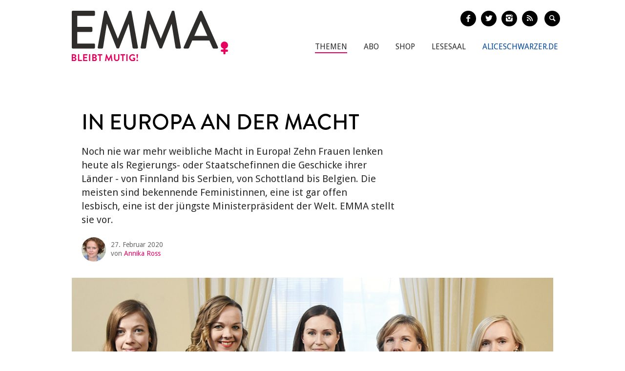

--- FILE ---
content_type: text/html; charset=utf-8
request_url: https://www.emma.de/artikel/europa-der-macht-337533
body_size: 13103
content:
<!DOCTYPE html>
<!--[if IEMobile 7]>
<html xmlns:fb="https://ogp.me/ns/fb#" xmlns:og='https://ogp.me/ns#'
      class="iem7 no-js"  lang="de" dir="ltr"><![endif]-->
<!--[if lte IE 6]>
<html xmlns:fb="https://ogp.me/ns/fb#" xmlns:og='https://ogp.me/ns#'
      class="ltie9 ltie8 ltie7 no-js"  lang="de" dir="ltr"><![endif]-->
<!--[if (IE 7)&(!IEMobile)]>
<html xmlns:fb="https://ogp.me/ns/fb#" xmlns:og='https://ogp.me/ns#'
      class="ltie9 ltie8 no-js"  lang="de" dir="ltr"><![endif]-->
<!--[if IE 8]>
<html xmlns:fb="https://ogp.me/ns/fb#" xmlns:og='https://ogp.me/ns#'
      class="ltie9 no-js"  lang="de" dir="ltr"><![endif]-->
<!--[if IE 9]>
<html xmlns:fb="https://ogp.me/ns/fb#" xmlns:og='https://ogp.me/ns#'
      class="ie9 no-js"  lang="de" dir="ltr" prefix="content: http://purl.org/rss/1.0/modules/content/ dc: http://purl.org/dc/terms/ foaf: http://xmlns.com/foaf/0.1/ og: http://ogp.me/ns# rdfs: http://www.w3.org/2000/01/rdf-schema# sioc: http://rdfs.org/sioc/ns# sioct: http://rdfs.org/sioc/types# skos: http://www.w3.org/2004/02/skos/core# xsd: http://www.w3.org/2001/XMLSchema#"><![endif]-->
<!--[if gt IE 9]><!-->
<html xmlns:fb="https://ogp.me/ns/fb#" xmlns:og='https://ogp.me/ns#'
      class="no-js"  lang="de" dir="ltr" prefix="content: http://purl.org/rss/1.0/modules/content/ dc: http://purl.org/dc/terms/ foaf: http://xmlns.com/foaf/0.1/ og: http://ogp.me/ns# rdfs: http://www.w3.org/2000/01/rdf-schema# sioc: http://rdfs.org/sioc/ns# sioct: http://rdfs.org/sioc/types# skos: http://www.w3.org/2004/02/skos/core# xsd: http://www.w3.org/2001/XMLSchema#">
<!--<![endif]-->

<head profile="http://www.w3.org/1999/xhtml/vocab">
    <meta charset="utf-8" />
<link rel="shortlink" href="https://www.emma.de/node/337533" />
<meta property="twitter:image" content="https://www.emma.de/sites/default/files/upload/field_teaser_image_flat/2020/02/staatschefinnen_f.jpg" />
<meta property="og:image" content="https://www.emma.de/sites/default/files/upload/field_teaser_image_flat/2020/02/staatschefinnen_f.jpg" />
<meta property="twitter:url" content="https://www.emma.de/artikel/europa-der-macht-337533" />
<meta property="og:url" content="https://www.emma.de/artikel/europa-der-macht-337533" />
<meta property="og:site_name" content="Emma" />
<meta property="og:type" content="article" />
<link rel="canonical" href="https://www.emma.de/artikel/europa-der-macht-337533" />
<meta name="description" content="Noch nie war mehr weibliche Macht in Europa! Zehn Frauen lenken heute als Regierungs- oder Staatschefinnen die Geschicke ihrer Länder - von Finnland bis Serbien, von Schottland bis Belgien. Die meisten sind bekennende Feministinnen, eine ist gar offen lesbisch, eine ist der jüngste Ministerpräsident der Welt. EMMA stellt sie vor. " />
<meta name="generator" content="Drupal 7 (http://drupal.org)" />
<meta property="twitter:description" content="Noch nie war mehr weibliche Macht in Europa! Zehn Frauen lenken heute als Regierungs- oder Staatschefinnen die Geschicke ihrer Länder - von Finnland bis Serbien, von Schottland bis Belgien. Die meisten sind bekennende Feministinnen, eine ist gar offen lesbisch, eine ist der jüngste Ministerpräsident der Welt. EMMA stellt sie vor. " />
<meta property="twitter:title" content="In Europa an der Macht" />
<meta property="twitter:creator" content="@EMMA_Magazin" />
<meta property="twitter:card" content="photo" />
<meta property="og:description" content="Noch nie war mehr weibliche Macht in Europa! Zehn Frauen lenken heute als Regierungs- oder Staatschefinnen die Geschicke ihrer Länder - von Finnland bis Serbien, von Schottland bis Belgien. Die meisten sind bekennende Feministinnen, eine ist gar offen lesbisch, eine ist der jüngste Ministerpräsident der Welt. EMMA stellt sie vor. " />
<meta property="og:title" content="In Europa an der Macht" />
<!-- etracker tracklet 4.1 -->
<script type="text/javascript">
//var et_pagename = "";
//var et_areas = "";
//var et_url = "";
//var et_target = "";
//var et_tval = "";
//var et_tonr = "";
//var et_tsale = 0;
//var et_basket = "";
//var et_cust = 0;
</script>
<script id="_etLoader" type="text/javascript" charset="UTF-8" data-respect-dnt="true" data-secure-code="N8Ktyx" src="//static.etracker.com/code/e.js"></script>
<!-- etracker tracklet 4.1 end -->
    <meta http-equiv="cleartype" content="on">
    <meta name="viewport" content="width=device-width, initial-scale=1.0"/>

            <link rel="shortcut icon"
              href="/sites/all/themes/emma/images/favicons/favicon-emma-neu.ico"
              type="image/vnd.microsoft.icon"/>

        <!-- EMMA Webfont Brandon Grotesque -->
        <link rel="stylesheet" href="https://use.typekit.net/wml3csu.css"/>

                    <title>In Europa an der Macht  | EMMA</title>
        
        <link rel="apple-touch-icon" sizes="57x57"
              href="/sites/all/themes/emma/images/favicons/apple-icon-57x57.png">
        <link rel="apple-touch-icon" sizes="60x60"
              href="/sites/all/themes/emma/images/favicons/apple-icon-60x60.png">
        <link rel="apple-touch-icon" sizes="72x72"
              href="/sites/all/themes/emma/images/favicons/apple-icon-72x72.png">
        <link rel="apple-touch-icon" sizes="76x76"
              href="/sites/all/themes/emma/images/favicons/apple-icon-76x76.png">
        <link rel="apple-touch-icon" sizes="114x114"
              href="/sites/all/themes/emma/images/favicons/apple-icon-114x114.png">
        <link rel="apple-touch-icon" sizes="120x120"
              href="/sites/all/themes/emma/images/favicons/apple-icon-120x120.png">
        <link rel="apple-touch-icon" sizes="144x144"
              href="/sites/all/themes/emma/images/favicons/apple-icon-144x144.png">
        <link rel="apple-touch-icon" sizes="152x152"
              href="/sites/all/themes/emma/images/favicons/apple-icon-152x152.png">
        <link rel="apple-touch-icon" sizes="180x180"
              href="/sites/all/themes/emma/images/favicons/apple-icon-180x180.png">
        <link rel="icon" type="image/png" sizes="192x192"
              href="/sites/all/themes/emma/images/favicons/android-icon-192x192.png">
        <link rel="icon" type="image/png" sizes="32x32"
              href="/sites/all/themes/emma/images/favicons/favicon-32x32.png">
        <link rel="icon" type="image/png" sizes="96x96"
              href="/sites/all/themes/emma/images/favicons/favicon-96x96.png">
        <link rel="icon" type="image/png" sizes="16x16"
              href="/sites/all/themes/emma/images/favicons/favicon-16x16.png">
        <link rel="manifest" href="/sites/all/themes/emma/images/favicons/manifest.json">
        <meta name="msapplication-TileColor" content="#ffffff">
        <meta name="msapplication-TileImage"
              content="/sites/all/themes/emma/images/favicons/ms-icon-144x144.png">
        <meta name="theme-color" content="#ffffff">
                
    
    <link type="text/css" rel="stylesheet" href="https://www.emma.de/sites/default/files/css/css_y98C4LL38bO3BOyx8s72urr47YJlXQweNVpogCXtXpY.css" media="all" />
<link type="text/css" rel="stylesheet" href="https://fonts.googleapis.com/css?family=Droid+Sans:400,700|Droid+Serif:400italic,700" media="all" />
<link type="text/css" rel="stylesheet" href="https://www.emma.de/sites/default/files/css/css_jENQOQqZCRFGZK__DTefxYiXR2RUf03k1ugj3_Vg7vk.css" media="all" />
<link type="text/css" rel="stylesheet" href="https://www.emma.de/sites/default/files/css/css_C50HMg2QDt7mV0BtP91L0JRamT9L8GFqxFVjKwwWvV0.css" media="all" />
<link type="text/css" rel="stylesheet" href="https://www.emma.de/sites/default/files/css/css_PdnOaCf925AkvwlIQICejmNQuy3AC9ZAyHPg8Yze2lI.css" media="print" />
<link type="text/css" rel="stylesheet" href="https://www.emma.de/sites/default/files/css/css_j6lomnNKFoKzxVmb256GqvE5oFz7pnPTrwz_b3Ua-P4.css" media="all" />
<link type="text/css" rel="stylesheet" href="https://www.emma.de/sites/default/files/css/css_JISPTv03D8tEVrhb1eYno1ww0cjHLCJ4UwcvskzSiTQ.css" media="screen" />
    <script src="https://www.emma.de/sites/default/files/js/js_YdzeaBMt6jhIyoLW5uKc5AzGpM7XPnxycSPVEeRI2dU.js"></script>
<script src="https://www.emma.de/sites/default/files/js/js_ZDOaep6HA5A0eriyiN-YaNv7MHsjd-FIuFyilZ2o5cw.js"></script>
<script src="https://www.emma.de/sites/default/files/js/js_mw06s-gYd-ANxp8zZ_N-xVkvD8F3Tf5OMGUGwU-H6zY.js"></script>
<script src="https://www.emma.de/sites/default/files/js/js_NKqnZtJFJ7kOLgFtImt6zPjNNQBJGCuFD0ZYWV_BiUg.js"></script>
<script src="https://www.emma.de/sites/default/files/js/js_xBaUIBzWPQ_dhpSlEq0yarsDRMF_FkUZjbiDVJVYKXQ.js"></script>
<script>jQuery.extend(Drupal.settings, {"basePath":"\/","pathPrefix":"","ajaxPageState":{"theme":"emma","theme_token":"tE_K7H0ejcLX2kIiNebtMlE_LngnfqowSVqyXvqAZWs","js":{"sites\/all\/themes\/emma\/js\/emm-scroll-handler.js":1,"sites\/all\/themes\/emma\/js\/contrib\/fancybox\/jquery.fancybox.pack.jq191.js":1,"sites\/all\/themes\/emma\/js\/contrib\/jquery.fitvids.js":1,"sites\/all\/themes\/emma\/js\/navigation.js":1,"sites\/all\/themes\/emma\/js\/lib\/ph-class-helper.js":1,"sites\/all\/themes\/emma\/js\/lib\/ph-debounce.js":1,"sites\/all\/themes\/emma\/js\/lib\/ph-toggle-class.js":1,"sites\/all\/themes\/emma\/js\/lib\/ph-scroll-class-raf.js":1,"sites\/all\/themes\/emma\/js\/ph-article-scroll-classes.js":1,"sites\/all\/themes\/emma\/js\/ph-toggle-elements.js":1,"sites\/all\/themes\/emma\/js\/contrib\/booklet\/jquery-ui-1.10.1.custom.min.jq191.js":1,"sites\/all\/themes\/emma\/js\/contrib\/booklet\/jquery.easing.1.3.jq191.js":1,"sites\/all\/themes\/emma\/js\/contrib\/booklet\/jquery.booklet.latest.min.jq191.js":1,"sites\/all\/themes\/emma\/js\/contrib\/jQuery-Validation-Engine\/js\/languages\/jquery.validationEngine-de.jq191.js":1,"sites\/all\/themes\/emma\/js\/contrib\/jQuery-Validation-Engine\/js\/jquery.validationEngine.jq191.js":1,"misc\/jquery.js":1,"misc\/jquery.once.js":1,"misc\/drupal.js":1,"sites\/all\/themes\/emma\/js\/contrib\/modernizr.custom.06088.js":1,"sites\/all\/libraries\/jquery\/jquery-1.9.1.min.js":1,"sites\/all\/modules\/contrib\/jqmulti\/js\/switch.js":1,"public:\/\/languages\/de_7zL18zt9xHkJLFuh7baaBOz0hczTNEf0j6R4cbZoT28.js":1,"sites\/all\/modules\/contrib\/field_group\/field_group.js":1,"sites\/all\/themes\/emma\/js\/script.js":1},"css":{"sites\/all\/modules\/contrib\/date\/date_api\/date.css":1,"modules\/user\/user.css":1,"https:\/\/fonts.googleapis.com\/css?family=Droid+Sans:400,700|Droid+Serif:400italic,700":1,"sites\/all\/modules\/contrib\/ctools\/css\/ctools.css":1,"sites\/all\/themes\/zen\/system.menus.css":1,"sites\/all\/themes\/emma\/css-sass\/all.css":1,"sites\/all\/themes\/emma\/css-sass\/print.css":1,"sites\/all\/themes\/emma\/js\/contrib\/booklet\/jquery.booklet.latest.modified.css":1,"sites\/all\/themes\/emma\/js\/contrib\/fancybox\/jquery.fancybox.custom.css":1}},"urlIsAjaxTrusted":{"\/suche":true},"field_group":{"div":"full"}});</script>
    <script async type="text/javascript" src="//storage.googleapis.com/adtags/emma/QMAX_emma.de_async.js"></script>

    <!--[if lt IE 9]>
    <script src="/sites/all/themes/emma/js/contrib/html5shiv-printshiv.js"></script>
    <![endif]-->
</head>
<body class="html not-front not-logged-in no-sidebars page-node page-node- page-node-337533 node-type-article node-with-grid section-artikel is-emma" >

    <p id="skip-link">
        <a href="#main-menu"
           class="element-invisible element-focusable">Zum Inhalt springen</a>
    </p>
<nav class="emm-nav-fixed-container">
    <div class="container_nav clearfix">
        <a class="emm-nav-logo-a" href="/"
           title="Startseite" rel="home" id="logo"><img
                src="/sites/all/themes/emma/images/logos/emma-logo.svg" />        </a>
        <a href="/thema/emma-abonnieren-311553" class="emm-probe-abo emm-roundbtn emm-roundbtn-yellow">Probe<br/>Abo!</a>    </div>
</nav>


<div id="page">
<header id="header" role="banner"
class="container clearfix grid-container-unsolid">
<a class="emm-logo-a" href="/"
title="Startseite" rel="home" id="logo"><img
src="/sites/all/themes/emma/images/logos/emma-logo.svg" /> </a>
<button class="navigation__button">
<span class="navigation__button--hamburger">
<span>Menü einblenden/ausblenden</span>
</span>
<span class="navigation__button--description">Menü</span>
</button>
<ul class="emm-share-buttons emm-header-socials">
<li><a href="https://www.facebook.com/emma.magazin" target="_blank"
class="emm-footer-social entypo-facebook"></a></li>
<li><a href="https://twitter.com/EMMA_Magazin" target="_blank"
class="emm-footer-social entypo-twitter"></a></li>
<li><a href="https://www.instagram.com/emma.magazin/" target="_blank"
class="emm-footer-social entypo-instagram"></a></li>
<li><a href="/rss.xml" target="_blank" class="emm-footer-social entypo-rss"></a></li>
<li class="emm-search-form"><form action="/suche" method="get" id="views-exposed-form-suche-page-2" accept-charset="UTF-8"><div><div class="views-exposed-form">
<div class="views-exposed-widgets clearfix">
<div id="edit-combine-wrapper" class="views-exposed-widget views-widget-filter-combine">
<label for="edit-combine">
Suchbegriff </label>
<div class="views-widget">
<div class="form-item form-type-textfield form-item-combine">
<input class="emm-search-field form-text" type="text" id="edit-combine" name="combine" value="" size="30" maxlength="128" />
</div>
</div>
</div>
<div class="views-exposed-widget views-submit-button">
<input type="submit" id="edit-submit-suche" name="" value="" class="form-submit" /> </div>
</div>
</div>
</div></form></li>
<li><a href="" class="emm-footer-social entypo-search emm-search-field-toggler"></a></li>
</ul>
<div class="header__region region region-header">
<div id="block-system-main-menu" class="block block-system emm-nav block-menu first odd" role="navigation">
<ul class="menu"><li class="menu__item is-active-trail is-leaf first leaf active-trail"><a href="http://www.emma.de/thema/themen-107881" class="menu__link">Themen</a></li>
<li class="menu__item is-leaf leaf"><a href="/abo" class="menu__link">Abo</a></li>
<li class="menu__item is-leaf leaf"><a href="https://www.emma.de/shop" class="menu__link">Shop</a></li>
<li class="menu__item is-leaf leaf"><a href="/lesesaal" class="menu__link">Lesesaal</a></li>
<li class="menu__item is-leaf leaf"><a href="https://www.aliceschwarzer.de" class="menu__link emm-blue emm-nav-alice">AliceSchwarzer.de</a></li>
<li class="menu__item is-leaf last leaf"><a href="https://www.emma.de/" class="menu__link emm-red emm-nav-emma">Emma.de</a></li>
</ul>
</div><!-- /.block -->
<div id="block-views-exp-suche-page-2" class="block block-views emm-search-form last even">
<form action="/suche" method="get" id="views-exposed-form-suche-page-2" accept-charset="UTF-8"><div><div class="views-exposed-form">
<div class="views-exposed-widgets clearfix">
<div id="edit-combine-wrapper" class="views-exposed-widget views-widget-filter-combine">
<label for="edit-combine">
Suchbegriff </label>
<div class="views-widget">
<div class="form-item form-type-textfield form-item-combine">
<input class="emm-search-field form-text" type="text" id="edit-combine" name="combine" value="" size="30" maxlength="128" />
</div>
</div>
</div>
<div class="views-exposed-widget views-submit-button">
<input type="submit" id="edit-submit-suche" name="" value="" class="form-submit" /> </div>
</div>
</div>
</div></form>
</div><!-- /.block -->
</div>
</header>
<div id="main">
<!-- Beginning Async AdSlot 1 for Ad unit EMMA-Frauenverlags_GmbH/emma.de ### size: [[728,90],[800,250],[900,250],[[320,50],[320,75],[320,100]] -->
<div id='div-gpt-ad-468478718952317814-1'>
</div>
<!-- End AdSlot 1 -->
<div id="content" class="column" role="main">
<a id="main-content"></a>
<div
class="container clearfix grid-container-solid">
<article
class="node-337533 node node-article view-mode-full clearfix" about="/artikel/europa-der-macht-337533" typeof="sioc:Item foaf:Document">
<div class="grid-slots-wrapper">
<div class="grid-slot grid-slot-1d1 grid-slot-first grid-slot-last">
<div class="box grid-box-article">
<header>
<h1 class="grid-box-title">In Europa an der Macht </h1>
<p class="emm-article-teaser">Noch nie war mehr weibliche Macht in Europa! Zehn Frauen lenken heute als Regierungs- oder Staatschefinnen die Geschicke ihrer Länder - von Finnland bis Serbien, von Schottland bis Belgien. Die meisten sind bekennende Feministinnen, eine ist gar offen lesbisch,&nbsp;eine ist der jüngste Ministerpräsident der Welt. EMMA stellt sie vor.&nbsp;</p>
<div class="emm-article-author clearfix">
<img class="emm-article-author-image"
src="https://www.emma.de/sites/default/files/ross_annika.jpg"/>
<span
class="emm-article-date date-display-single">27. Februar 2020</span>
<span class="emm-article-author-name">
von
<a class="emm-article-author-link"
href="/authors/annika-ross"
typeof="skos:Concept"
property="rdfs:label skos:prefLabel"
datatype="">Annika Ross</a>
</span>
</div>
<div class="grid-box-image">
<a href="https://www.emma.de/sites/default/files/upload/field_teaser_image_flat/2020/02/staatschefinnen_f.jpg"><img typeof="foaf:Image" src="https://www.emma.de/sites/default/files/styles/width_986px_2by1/public/upload/field_teaser_image_flat/2020/02/staatschefinnen_f.jpg?itok=a6CbUeUE" width="986" height="493" alt="" /></a> <div class="grid-box-image-caption">
Sanna Marin (Mitte) hat in Finnland das Matriarchat ausgerufen. - Foto: Lehtikuva/imago images </div>
</div>
</header>
<div class="emm-meta-actions emm-noprint">
<span class="screen-reader-text">Artikel teilen</span>
<ul class="emm-share-buttons">
<li>
<a
href="http://www.facebook.com/sharer.php?u=https%3A%2F%2Fwww.emma.de%2Fartikel%2Feuropa-der-macht-337533"
title="Artikel auf Facebook teilen"
class="emm-share-btn emm-share-btn-facebook entypo-facebook"
onclick="javascript:window.open(this.href,
'', 'menubar=no,toolbar=no,resizable=yes,scrollbars=yes,height=350,width=600');return false;"></a>
</li>
<li>
<a
href="https://twitter.com/intent/tweet?url=https%3A%2F%2Fwww.emma.de%2Fartikel%2Feuropa-der-macht-337533"
title="Artikel auf Twitter teilen"
class="emm-share-btn emm-share-btn-twitter entypo-twitter"
onclick="javascript:window.open(this.href,
'', 'menubar=no,toolbar=no,resizable=yes,scrollbars=yes,height=350,width=600');return false;"></a>
</li>
<li>
<a
href="mailto:?subject=In Europa an der Macht &amp;body=Diesen interessanten Artikel habe ich auf Emma.de entdeckt: https%3A%2F%2Fwww.emma.de%2Fartikel%2Feuropa-der-macht-337533"
target="_blank" title="per E-Mail verschicken"
class="emm-share-btn entypo-mail"></a></li>
<li><a href="javascript:window.print()" title="Artikel drucken"
class="emm-share-btn emm-share-btn-dark entypo-print"></a>
</li>
</ul>
</div>
<div class="grid-box-body">
<p><strong>Finnland - Sanna Marin</strong><br />HoS(i)anna in der Höhe! Mit Sanna Marin hat Finnland nun nicht nur die jüngste Premierministerin der Welt, sondern quasi das Matriarchat ausgerufen. Die Sozialdemokratin ist Chefin einer Koalition aus fünf Parteien, die auch alle von Frauen geführt werden. Ihr Regierungsziel: eine strengere Umwelt- und Klimapolitik und das Vertrauen in die Sozialdemokratie zurückgewinnen. Die nationalistische Finnenpartei hat bereits den Notstand ausgerufen: &bdquo;Das ist der Höhepunkt einer modernen feministischen, män&shy;ner&shy;&shy;feindlichen Bewegung!&ldquo; 1985 wird Sanna in Helsinki geboren, der Vater ist Alkoholiker, verlässt die Familie. Die Mutter verliebt sich bald in eine Frau &ndash; in einer Zeit als es das Wort &bdquo;Regenbogenfamilien&ldquo; auch im fortschrittlichen Finnland noch nicht gibt. Heute hat Sanna selbst eine zweijährige Tochter namens Emma, mit einem Mann. Marin ging als erste in der Familie zur Uni, ihr Studium der Verwaltungswissenschaften finanzierte sie selbst. Mit 27 wurde sie Chefin des Stadtrats ihrer Heimatstadt Tampere, mit 30 saß sie als Abgeordnete im &shy;Parlament, mit 34 wurde sie Ministerin für Verkehr und Kommunikation. Und nun Premierministerin!</p>
<p><strong>Schottland - Nicola Sturgeon</strong><br />Nicola Sturgeon firmiert in Großbritannien als &bdquo;Schottlands Angela Merkel&ldquo;. In britischen Comedy-Serien wird sie in den einschlägig bekannten Merkel-&shy;Outfits, mit Merkel-Frisur und Merkel-&shy;Raute dargestellt (siehe Tracy Ullmann Show). Beim Brexit ist für Sturgeon Schluss mit lustig. Die Pro-Europäerin kämpft für den Weg zurück &ndash; als unabhängiger Staat am Beispiel Nordirlands. Nur 1,63 Meter groß, aber als rhetorische Größe bekannt, legt sie sich gern mit Boris Johnson an. Nicola Sturgeon, 49, ist bekennende Feministin. Obwohl sie hart gegen Theresa May zu Felde zog, betonte sie stets die Solidarität zu ihr als Frau. Sturgeon kämpft seit den 1990ern für Frauenrechte, hat maßgeblich dazu beigetragen, Schottlands Chauvinismus abzuschütteln. Ihr Kabinett hat sie 2014 als &bdquo;First Minister&ldquo; direkt paritätisch auf&shy;gestellt und außerdem in der Antrittsrede klargestellt: &bdquo;An jede Frau und jedes Mädchen in Schottland! Ab sofort gibt es für Ambitionen keine Glasdecke mehr &ndash; egal wie euer Hintergrund aussehen mag!&ldquo; Sturgeon selbst kommt aus der Arbeiterklasse, hätte ohne damalige Gebührenfreiheit nicht in Glasgow Jura studieren können. Sie trat bereits mit 16 in die Schottische Nationalpartei (SNP) ein, kletterte seitdem steil die Karriereleiter nach oben.&nbsp;</p>
<p><strong>Serbien - Ana Brnabić</strong><br />Ana Brnabić ist ein Lichtblick im tiefpatriarchalen Serbien und eine kleine Sensation: Sie ist nicht nur der erste weibliche Premierminister, sondern auch offen homosexuell. Die Hälfte der serbischen Bevölkerung würde laut Umfrage ver&shy;suchen, ihr Kind von Homosexualität zu heilen, 73 Prozent sind strikt gegen die Homo-Ehe. Brnabićs Symbolwert überragt ihren politischen Stellenwert. Mit ihrer Ernennung 2017 sorgte Präsident Aleksandar Vučić zwar für internationales Aufsehen, stellte aber direkt klar, dass Brnabić in erster Linie repräsentative Aufgaben übernehme. Politisch steht Brnabić für eine Abwendung vom russischen Einfluss und gilt als &bdquo;Vertreterin der Ameri&shy;kaner&ldquo;. Eine ihrer Hauptaufgaben ist die Digitalisierung des Landes. Sie wurde 1975 in Belgrad geboren, machte ihren Master in Marketing an der Universität in Großbritannien und arbeitete zehn Jahre für internationale Organisationen und ausländische Investoren. 2019 hat sie ihren Symbolwert gesteigert: Mit ihrer Lebensgefährtin, einer Ärztin, bekam sie einen Sohn. Und sie zeigt Flagge: Auf dem jährlichen CSD marschiert die Premierministerin mit ihrer Lebensgefährtin für die Rechte von Homosexuellen.</p>
<p><strong>Norwegen - Erna Solberg</strong><br />2019 war für sie und ganz Norwegen ein historisches Jahr. Durch den Eintritt der Christdemokraten in die bestehende Koalition von Solbergs Konservativen (Høyre), der rechtspopulistischen Fortschrittspartei und der Liberalen Partei, bekam das Land seine erste nicht-sozialistische Mehrheitsregierung seit 1985. Die Parlamentsmehrheit kostete einen sehr hohen Preis: eine Verschärfung der Abtreibungsgesetze, damit die Christ&shy;demokraten der Koalition beitreten. Feministinnen protestierten lautstark vor dem Parlament. Bis dato war Solberg als Feministin bekannt. Als Frau, die es trotz Legasthenie ganz nach oben schaffte, deren Ehemann mit aller Offenheit für die Betreuung der zwei Kinder einstand und die für 40 Prozent Frauenanteil im Parlament sorgte. Schon 1980 kämpfte die 1961 in Bergen geborene Solberg um Frauenrechte, Gleichstellung und Frauenbildung.&nbsp;</p>
<p><strong>Dänemark - Mette Frederiksen</strong><br />Wer noch nicht das YouTube-Video gesehen hat, in dem Mette Frederiksen sich selbst und das gesamte dänische Parlament zum Lachen bringt &ndash; als sie über den Kauf des alten Zirkus-Elefanten Ramboline und seinen besten Freund, das Kamel Ali, berichtet &ndash; sollte das nachholen. Frederiksen begeistert, vor allem, weil sie &bdquo;das Thema Migration richtig anpackt&ldquo;, so der Tenor der dänischen Medien. Sie steht für eine &bdquo;linke&quot; Sozialpolitik und eine so genannte &bdquo;rechte&ldquo; Einwanderungspolitik: schnelle Abschiebungen von Illegalen, Einschränkung beim Familiennachzug sowie &bdquo;eine Obergrenze für nichtwestliche Einwanderer&ldquo;. Sie investiert mehr Geld in Schulen und Sozialleistungen, besteuert Konzerne und Reiche höher. Mette wurde 1977 als Tochter einer Lehrerin und eines Druckers in Aalborg, im Norden Jütlands geboren. Mit 15 trat sie der Jugendorganisation der Sozialdemokraten bei, mit 24 wurde sie jüngste Abgeordnete. Ihr erstes Ziel: die Bestrafung von Freiern nach dem Schwedischen Modell. Heute lebt die geschiedene Mutter zweier Kinder mit einem Fotografen zusammen.</p>
<p><strong>Slowakei - Zuzana Čaputová</strong><br />Vier Bodyguards hatte Zuzana Čaputová bei ihren letzten Auftritten als Präsidentschaftskandidatin dabei. So groß war die Angst vor einem Attentat. 2018 hatte der Enthüllungsjournalist Ján Kuciak mafiöse Verbindungen bis in höchste Regierungs- und Justizkreise aufgedeckt. Er und seine Verlobte wurden erschossen. Immer neue Enthüllungen erschütterten seither das Vertrauen der BürgerInnen. Hundert&shy;tausende Menschen gingen auf die Straße und forderten eine &bdquo;anständige Slowakei&ldquo; &ndash; so wurde die Bürgerrechtlerin Zuzana Čaputová zur Schlüssel&shy;figur: skandalfrei, integer, systemkritisch, pro-europäisch. Čaputová, 46, hat nur einen Fehler: Die Mutter von zwei Kindern ist geschieden &ndash; für konser&shy;vative SlowakInnen ein No-Go. Noch dazu sprach sie sich für gleichgeschlechtliche Lebenspartnerschaften aus, für das Adoptionsrecht von Homosexuellen sowie für erleichterte Bedingungen für Abtreibungen. Und siehe da: Die Anständige hat gesiegt. Am 15. Juni 2019 setzte sie sich in einer Stichwahl deutlich gegen den EU-Diplomaten Maroš Šefčovič durch. Sie ist die erste Präsidentin der Slowakei.&nbsp;</p>
<p><strong>Island - Katrín Jakobsdóttir</strong><br />Der Feminismus hat in Island einen konkreten Geburtstag: der 24. Oktober 1975. Da treten 90 Prozent aller Frauen in einen Streik: Sie gehen nicht zur Arbeit, sie putzen nicht, sie kümmern sich nicht um die Kinder. Männer nennen diesen Tag bis heute den &bdquo;langen Freitag&ldquo;. 1975 waren in dem 360.000 Einwohner-Staat 60 Prozent der Frauen berufstätig. Als sie die Arbeit niederlegten, ging nichts mehr. Das Land nimmt seine Frauen seitdem sehr ernst. Nur vier Jahre später wurde Vigdís Finnbogadóttir, eine geschiedene Frau und alleinerziehende Mutter, Islands erste Präsidentin. Island ist dem Rest der Welt also in Sachen Feminismus Lichtjahre voraus. Dass die seit 2017 regierende Premierministerin, Katrín Jakobsdóttir, eine Frau ist, wundert also niemanden. Die verheiratete Mutter von drei Söhnen ist selbstverständlich eine glühende Feministin, gilt als integer, rechtschaffen und ehrlich &ndash; Werte, die für Island nach der Wirtschaftskrise wichtig geworden sind. Die 44-jährige Jakobsdóttir ist Chefin der Links-Grünen Bewegung. Keine Partei zuvor hat so viel Geld in Bildung und Gesundheit investiert. Ihr Ziel: &bdquo;Gewalt gegen Frauen ausrotten.&ldquo;</p>
<p><strong>Estland - Kersti Kaljulaid</strong><br />&bdquo;Das Wort ist frei&ldquo; &ndash; mit diesem Aufdruck auf einem weißen Pullover erschien die estnische Präsidentin Kersti Kaljulaid 2019 zur Vereidigung der neuen Regierung im Parlament. Ein Statement gegen die umstrittene rechtspopulistische Estnische Konservative Volkspartei (Ekre), die neuerdings in der Regierung von Ministerpräsident Jüri Ratas sitzt und fordert, dass &bdquo;staatsfeindliche Stimmen verstummen sollen&ldquo;. Die 51-jährige Kaljulaid zeigte mit dem Pulli ihren Unmut über die zusammengezimmerte Koalition. Mit Worten durfte sie das nicht. Als ein Ekre-Minister, der wegen häuslicher Gewalt in der Kritik steht, eine Rede hielt, war Kaljulaid vorübergehend verschwunden. Der Minister musste einen leeren Stuhl grüßen. Kersti Kaljulaid zog 2016 als erste Frau ins Parlament und gilt seitdem als &bdquo;unbequeme Staatschefin&ldquo;. Zuvor saß die studierte Wirtschaftswissenschaftlerin zwölf Jahre lang als Vertreterin Estlands am Europäischen Rechnungshof in Luxemburg. Kaljulaid steht für soziale Themen und kämpft für die Gleichstellung der Geschlechter. Sie ist in zweiter Ehe verheiratet und hat eine Tochter und drei Söhne.</p>
<p><strong>Griechenland - Katerina Sakellaropoulou</strong><br />Hellas! Dass Griechenland zum ersten Mal in seiner Geschichte eine Frau zur Staatspräsidentin macht, kam für viele Landsleute fast so überraschend wie der Sieg bei der Fußball-Europameisterschaft 2004. In Griechenland gibt es so gut wie keine Frauen in Politik und Wirtschaft. Nur 56 der 300 Abgeordneten im Parlament sind Frauen, und nur fünf der 51 Kabinettsmitglieder. Und nun: Katerina Sakellaropoulou! Mit 261 von 300 möglichen Stimmen fiel die Wahl eindeutig auf die 64-jährige Juristin. &bdquo;Griechenland bewegt sich auf eine neue Ära der Gleichberechtigung zu!&ldquo; gratulierte Ursula von der Leyen. Als Staatspräsidentin hat sie unter Regierungschef Kyriakos Mitsotakis zwar in erster Linie repräsentative Funktionen, ist aber ein Symbol. Sakellaropoulou hat ohne die Rückendeckung durch eine &shy;Partei oder Familie Karriere gemacht. Mit Ausnahme eines Studienaufenthalts in Paris sitzt die Staats- und Verfassungsrechtlerin aus Thessaloniki und geschiedene Mutter eines Sohnes seit mehr als 30 Jahren im höchsten Gericht Griechenlands. 2018 wurde sie dessen Präsidentin und damit zur obersten Richterin des &shy;Landes. Schon da war sie die erste Frau.</p>
<p><strong>Belgien - Sophie Wilmès</strong><br />Als Sophie Wilmès von den Liberalen am 27. Oktober 2019 von König Philippe zur Ministerpräsidentin ernannt wurde, jagten drei Infos durch die belgischen Medien: die erste Frau in diesem Amt, Mutter von vier Kindern und Jüdin. Wilmès Mutter hat zahlreiche Familienangehörige im Holocaust verloren. Die Ziele der neuen Regierungschefin: das Haushaltsloch stopfen, das in zwölf Fraktionen zersplitterte Par&shy;lament vereinen und endlich die Spaltung zwischen den Flamen und frankophonen Wallonen beenden. Wilmes selbst ist Wallonin. Ihre Eltern waren in der großen Politik aktiv, zu Hause sei es &bdquo;immer um Politik gegangen&ldquo;. Als Jugendliche wollte Sophie daher &bdquo;nie im Leben was mit Politik zu tun haben&ldquo;. An der Uni fasziniert sie der europäische Handel. Sie startet in der Finanzwelt durch, landet aber dann doch in der Finanzpolitik und wird 2015 Finanzministerin. Wilmès, 45, ist mit einem Australier verheiratet, der die Erziehung der vier Kinder (drei Töchter, ein Sohn) übernommen hat und nach eigenem Bekunden auch sehr gern den Haushalt schmeißt.</p> </div>
<div class="emm-meta-actions emm-noprint">
<span class="screen-reader-text">Artikel teilen</span>
<ul class="emm-share-buttons">
<li>
<a
href="http://www.facebook.com/sharer.php?u=https%3A%2F%2Fwww.emma.de%2Fartikel%2Feuropa-der-macht-337533"
title="Artikel auf Facebook teilen"
class="emm-share-btn emm-share-btn-facebook entypo-facebook"
onclick="javascript:window.open(this.href,
'', 'menubar=no,toolbar=no,resizable=yes,scrollbars=yes,height=350,width=600');return false;"></a>
</li>
<li>
<a
href="https://twitter.com/intent/tweet?url=https%3A%2F%2Fwww.emma.de%2Fartikel%2Feuropa-der-macht-337533"
title="Artikel auf Twitter teilen"
class="emm-share-btn emm-share-btn-twitter entypo-twitter"
onclick="javascript:window.open(this.href,
'', 'menubar=no,toolbar=no,resizable=yes,scrollbars=yes,height=350,width=600');return false;"></a>
</li>
<li>
<a
href="mailto:?subject=In Europa an der Macht &amp;body=Diesen interessanten Artikel habe ich auf Emma.de entdeckt: https%3A%2F%2Fwww.emma.de%2Fartikel%2Feuropa-der-macht-337533"
target="_blank" title="per E-Mail verschicken"
class="emm-share-btn entypo-mail"></a></li>
<li><a href="javascript:window.print()" title="Artikel drucken"
class="emm-share-btn emm-share-btn-dark entypo-print"></a>
</li>
</ul>
</div>
<div class="emm-article-meta-list clearfix">
<dl class="emm-article-meta-list-item-wrapper clearfix">
<dt class="emm-article-meta-list-label">Ausgabe</dt>
<dd class="emm-article-meta-list-item"> <span class="emm-article-meta-list-item-item">
<a href="/ausgabe/emma-maerzapril-2020-337575" typeof="skos:Concept" property="rdfs:label skos:prefLabel"
datatype=""> EMMA März/April 2020</a> </span>
</dd>
</dl>
<dl class="emm-article-meta-list-item-wrapper clearfix">
<dt class="emm-article-meta-list-label">Themen</dt>
<dd class="emm-article-meta-list-item"> <span class="emm-article-meta-list-item-item">
<a href="/thema/politik" typeof="skos:Concept" property="rdfs:label skos:prefLabel" datatype="">Politik</a> </span>
<span class="emm-article-meta-list-item-item">
<a href="/thema/staatschefinnen" typeof="skos:Concept" property="rdfs:label skos:prefLabel" datatype="">Staatschefinnen</a> </span>
<span class="emm-article-meta-list-item-item">
<a href="/thema/macht" typeof="skos:Concept" property="rdfs:label skos:prefLabel" datatype="">Macht</a> </span>
<span class="emm-article-meta-list-item-item">
<a href="/thema/demokratie" typeof="skos:Concept" property="rdfs:label skos:prefLabel" datatype="">Demokratie</a> </span>
<span class="emm-article-meta-list-item-item">
<a href="http://www.emma.de/thema/europaeische-union-ab-1994" typeof="skos:Concept" property="rdfs:label skos:prefLabel" datatype="">Europäische Union (ab 1994)</a> </span>
<span class="emm-article-meta-list-item-item">
<a href="/thema/politikerin" typeof="skos:Concept" property="rdfs:label skos:prefLabel" datatype="">Politikerin</a> </span>
</dd>
</dl>
<dl class="emm-article-meta-list-item-wrapper clearfix">
<dt class="emm-article-meta-list-label">Personen</dt>
<dd class="emm-article-meta-list-item"> <span class="emm-article-meta-list-item-item">
<a href="/fmt-persons/marin-sanna" typeof="skos:Concept" property="rdfs:label skos:prefLabel" datatype="">Marin, Sanna</a> </span>
<span class="emm-article-meta-list-item-item">
<a href="/fmt-persons/sturgeon-nicola" typeof="skos:Concept" property="rdfs:label skos:prefLabel" datatype="">Sturgeon, Nicola</a> </span>
<span class="emm-article-meta-list-item-item">
<a href="/fmt-persons/brnabic" typeof="skos:Concept" property="rdfs:label skos:prefLabel" datatype="">Brnabic</a> </span>
<span class="emm-article-meta-list-item-item">
<a href="/fmt-persons/solberg-erna" typeof="skos:Concept" property="rdfs:label skos:prefLabel" datatype="">Solberg, Erna</a> </span>
<span class="emm-article-meta-list-item-item">
<a href="/fmt-persons/frederiksen-mette" typeof="skos:Concept" property="rdfs:label skos:prefLabel" datatype="">Frederiksen, Mette</a> </span>
<span class="emm-article-meta-list-item-item">
<a href="/fmt-persons/caputova-zuzana" typeof="skos:Concept" property="rdfs:label skos:prefLabel" datatype="">Caputova, Zuzana</a> </span>
<span class="emm-article-meta-list-item-item">
<a href="/fmt-persons/jakobsdottir-katrin" typeof="skos:Concept" property="rdfs:label skos:prefLabel" datatype="">Jakobsdottir, Katrin</a> </span>
<span class="emm-article-meta-list-item-item">
<a href="/fmt-persons/kaljulaid-karsti" typeof="skos:Concept" property="rdfs:label skos:prefLabel" datatype="">Kaljulaid, Karsti</a> </span>
<span class="emm-article-meta-list-item-item">
<a href="/fmt-persons/sakellaro-poulou-laterina" typeof="skos:Concept" property="rdfs:label skos:prefLabel" datatype="">Sakellaro-Poulou, Laterina</a> </span>
<span class="emm-article-meta-list-item-item">
<a href="/fmt-persons/wilmes-sophie" typeof="skos:Concept" property="rdfs:label skos:prefLabel" datatype="">Wilmès, Sophie</a> </span>
</dd>
</dl>
</div>
</div>
</div>
</div>
</article>
<a href="http://www.emma.de/artikel/der-maennerrepublik-337531" rel="prev"
class="emm-arrow emm-arrow-left emm-noprint">
<div class="emm-arrow-content">
<span class="emm-arrow-overline">Voriger Artikel</span>
<h3 class="emm-arrow-title">In der Männerrepublik?</h3>
<p class="emm-arrow-teaser">Friedrich Merz ist gegen paritätische Wahllisten.</p>
</div>
</a>
<a href="http://www.emma.de/artikel/leben-mit-kurz-337535" rel="next"
class="emm-arrow emm-arrow-right emm-noprint">
<div class="emm-arrow-content">
<span class="emm-arrow-overline">Nächster Artikel</span>
<h3 class="emm-arrow-title">Gertraud Klemm: Leben mit Kurz </h3>
<p class="emm-arrow-teaser">Wie die Grünen mit dem Ex-Gegner Kurz regieren.</p>
</div>
</a>
</div><!-- /.node--article -->
<div class="grid grid-frontend clearfix">
<div class="container clearfix grid-container-unsolid grid-container grid-container-c-1d3-1d3-1d3 grid-container-has-multiple-slots grid-container grid-container-c-1d3-1d3-1d3 grid-container-has-multiple-slots grid-container-type-2">
<div class="grid-slots-wrapper">
<div class="grid-slot grid-slot-1d3 grid-slot-has-one-box grid-slot-first grid-slot-has-one-box grid-slot-first ">
<div class="box box-first box-last view-mode-produktansicht_slot_4"><h3 class="grid-overline grid-box-overline">März/April-Heft kaufen</h3></div></div>
<div class="grid-slot grid-slot-1d3 grid-slot-has-one-box grid-slot-has-one-box ">
<div class="box box-first box-last view-mode-produktansicht_slot_4"><h3 class="grid-overline grid-box-overline">eMagazin kaufen</h3><a href="http://www.emma.de/produkt/emma-220-emagazin-337487" class="grid-box-wrapper-link">
<div about="/produkt/emma-220-emagazin-337487" typeof="sioc:Item foaf:Document" class="emm-product emm-product-teaser clearfix node node-product view-mode-produktansicht_slot_4 ">
<div class="ds-image grid-box-image">
<img typeof="foaf:Image" src="https://www.emma.de/sites/default/files/styles/width_146_2x/public/ipad_2020_02.jpg?itok=szY4ZRlK" width="292" height="427" alt="" /> </div>
<div class="ds-title">
<h3 class="grid-box-title">EMMA 2/20 eMagazin</h3> </div>
<div class="grid-box-body">
<span class="ds-body">
Ausgabe als PDF zum Download für mobile Endgeräte. </span>
</div>
<div class="ds-price emm-roundbtn emm-roundbtn-yellow emm-product-btn">
<div class="emm-product-price">
7,00 </div>
</div>
</div>
</a>
</div></div>
<div class="grid-slot grid-slot-1d3 grid-slot-has-one-box grid-slot-last grid-slot-has-one-box grid-slot-last ">
<div class="box box-first box-last image box-image box-image-advanced has-title">
<h3 class="grid-overline grid-box-overline">EMMA Abonnieren</h3>
<div class="box-inner">
<a href="https://www.emma.de/thema/emma-abonnieren-311553"><img src='https://www.emma.de/sites/default/files/styles/medium/public/grid/2020/03/04/NEU-ProbeAbo_2_2020_unter%20Artikel.jpg?itok=vWwq_3Sb' alt='EMMA abonnieren' title='' /></a> </div>
<a href="emma.de/abo" class="grid-box-readmore">6 Hefte 48 Euro</a>
</div>
</div>
</div><!--grid-slots-wrapper-->
</div><!--container-->
</div>
<div class="container grid-container-unsolid clearfix emm-noprint">
<div class="grid-slots-wrapper">
<script type="text/javascript">
jq191(document).ready(function ($) {
$("#booklet").booklet({
pagePadding: 0,
width: 602,
height: 401,
arrows: true,
nextControlTitle: 'weiter blättern',
previousControlTitle: 'zurück blättern',
change:
function () {
var $first_page = $('body').find('.b-page-0');
if ($first_page.hasClass('b-p1') != true) {
$('body').find('.booklet-nav-prev').removeClass('is-hidden');
$('body').find('.booklet-zoom').addClass('is-hidden');
} else {
$('.booklet-nav-prev').addClass('is-hidden');
$('body').find('.booklet-zoom').removeClass('is-hidden');
}
},
});
$('.booklet-zoom-iframe').fancybox({
'autoScale': false,
'width': '98%',
'height': '90%',
'type': 'iframe',
'fitToView': true,
});
});
</script>
<div class="grid-slot grid-slot-1d3 grid-slot-first clearfix">
<div id="booklet-cover">
<a href="http://www.emma.de/thema/shop-311549/"><img typeof="foaf:Image" src="https://www.emma.de/sites/default/files/styles/edition_8_300x400/public/2026_01_titel_600x800_rand.jpg?itok=-w5X-CGs" width="300" height="400" alt="" /></a> </div>
</div>
<div class="ds-booklet grid-slot grid-slot-2d3 grid-slot-last clearfix">
<div class="box">
<div class='booklet-zoom'>
<a href="https://www.emma.de/sites/default/files/002_003_inhalt_32.pdf"
class="booklet-zoom-iframe" title="Inhalt lesen">&nbsp;</a>
</div>
<div class='booklet-nav booklet-nav-prev'>
&blacktriangleright;
</div>
<div id="booklet">
<div>
<img src='/./sites/default/files/editions/2026/2026_01/0002.jpg' />
</div><div>
<img src='/./sites/default/files/editions/2026/2026_01/0003.jpg' />
</div><div>
<img src='/./sites/default/files/editions/2026/2026_01/0004.jpg' />
</div><div>
<img src='/./sites/default/files/editions/2026/2026_01/0005.jpg' />
</div><div>
<img src='/./sites/default/files/editions/2026/2026_01/0006.jpg' />
</div><div>
<img src='/./sites/default/files/editions/2026/2026_01/0007.jpg' />
</div><div>
<img src='/./sites/default/files/editions/2026/2026_01/0008.jpg' />
</div><div>
<img src='/./sites/default/files/editions/2026/2026_01/0009.jpg' />
</div><div>
<img src='/./sites/default/files/editions/2026/2026_01/0010.jpg' />
</div><div>
<img src='/./sites/default/files/editions/2026/2026_01/0011.jpg' />
</div><div>
<img src='/./sites/default/files/editions/2026/2026_01/0012.jpg' />
</div><div>
<img src='/./sites/default/files/editions/2026/2026_01/0013.jpg' />
</div><div>
<img src='/./sites/default/files/editions/2026/2026_01/0014.jpg' />
</div><div>
<img src='/./sites/default/files/editions/2026/2026_01/0015.jpg' />
</div><div>
<img src='/./sites/default/files/editions/2026/2026_01/0016.jpg' />
</div><div>
<img src='/./sites/default/files/editions/2026/2026_01/0017.jpg' />
</div><div>
<img src='/./sites/default/files/editions/2026/2026_01/0018.jpg' />
</div><div>
<img src='/./sites/default/files/editions/2026/2026_01/0019.jpg' />
</div><div>
<img src='/./sites/default/files/editions/2026/2026_01/0020.jpg' />
</div><div>
<img src='/./sites/default/files/editions/2026/2026_01/0021.jpg' />
</div><div>
<img src='/./sites/default/files/editions/2026/2026_01/0022.jpg' />
</div><div>
<img src='/./sites/default/files/editions/2026/2026_01/0023.jpg' />
</div><div>
<img src='/./sites/default/files/editions/2026/2026_01/0024.jpg' />
</div><div>
<img src='/./sites/default/files/editions/2026/2026_01/0025.jpg' />
</div><div>
<img src='/./sites/default/files/editions/2026/2026_01/0026.jpg' />
</div><div>
<img src='/./sites/default/files/editions/2026/2026_01/0027.jpg' />
</div><div>
<img src='/./sites/default/files/editions/2026/2026_01/0028.jpg' />
</div><div>
<img src='/./sites/default/files/editions/2026/2026_01/0029.jpg' />
</div><div>
<img src='/./sites/default/files/editions/2026/2026_01/0030.jpg' />
</div><div>
<img src='/./sites/default/files/editions/2026/2026_01/0031.jpg' />
</div><div>
<img src='/./sites/default/files/editions/2026/2026_01/0032.jpg' />
</div><div>
<img src='/./sites/default/files/editions/2026/2026_01/0033.jpg' />
</div><div>
<img src='/./sites/default/files/editions/2026/2026_01/0034.jpg' />
</div><div>
<img src='/./sites/default/files/editions/2026/2026_01/0035.jpg' />
</div><div>
<img src='/./sites/default/files/editions/2026/2026_01/0036.jpg' />
</div><div>
<img src='/./sites/default/files/editions/2026/2026_01/0037.jpg' />
</div><div>
<img src='/./sites/default/files/editions/2026/2026_01/0038.jpg' />
</div><div>
<img src='/./sites/default/files/editions/2026/2026_01/0039.jpg' />
</div><div>
<img src='/./sites/default/files/editions/2026/2026_01/0040.jpg' />
</div><div>
<img src='/./sites/default/files/editions/2026/2026_01/0041.jpg' />
</div><div>
<img src='/./sites/default/files/editions/2026/2026_01/0042.jpg' />
</div><div>
<img src='/./sites/default/files/editions/2026/2026_01/0043.jpg' />
</div><div>
<img src='/./sites/default/files/editions/2026/2026_01/0044.jpg' />
</div><div>
<img src='/./sites/default/files/editions/2026/2026_01/0045.jpg' />
</div><div>
<img src='/./sites/default/files/editions/2026/2026_01/0046.jpg' />
</div><div>
<img src='/./sites/default/files/editions/2026/2026_01/0047.jpg' />
</div><div>
<img src='/./sites/default/files/editions/2026/2026_01/0048.jpg' />
</div><div>
<img src='/./sites/default/files/editions/2026/2026_01/0049.jpg' />
</div><div>
<img src='/./sites/default/files/editions/2026/2026_01/0050.jpg' />
</div><div>
<img src='/./sites/default/files/editions/2026/2026_01/0051.jpg' />
</div><div>
<img src='/./sites/default/files/editions/2026/2026_01/0052.jpg' />
</div><div>
<img src='/./sites/default/files/editions/2026/2026_01/0053.jpg' />
</div><div>
<img src='/./sites/default/files/editions/2026/2026_01/0054.jpg' />
</div><div>
<img src='/./sites/default/files/editions/2026/2026_01/0055.jpg' />
</div><div>
<img src='/./sites/default/files/editions/2026/2026_01/0056.jpg' />
</div><div>
<img src='/./sites/default/files/editions/2026/2026_01/0057.jpg' />
</div><div>
<img src='/./sites/default/files/editions/2026/2026_01/0058.jpg' />
</div><div>
<img src='/./sites/default/files/editions/2026/2026_01/0059.jpg' />
</div><div>
<img src='/./sites/default/files/editions/2026/2026_01/0060.jpg' />
</div><div>
<img src='/./sites/default/files/editions/2026/2026_01/0061.jpg' />
</div><div>
<img src='/./sites/default/files/editions/2026/2026_01/0062.jpg' />
</div><div>
<img src='/./sites/default/files/editions/2026/2026_01/0063.jpg' />
</div><div>
<img src='/./sites/default/files/editions/2026/2026_01/0064.jpg' />
</div><div>
<img src='/./sites/default/files/editions/2026/2026_01/0065.jpg' />
</div><div>
<img src='/./sites/default/files/editions/2026/2026_01/0066.jpg' />
</div><div>
<img src='/./sites/default/files/editions/2026/2026_01/0067.jpg' />
</div><div>
<img src='/./sites/default/files/editions/2026/2026_01/0068.jpg' />
</div><div>
<img src='/./sites/default/files/editions/2026/2026_01/0069.jpg' />
</div><div>
<img src='/./sites/default/files/editions/2026/2026_01/0070.jpg' />
</div><div>
<img src='/./sites/default/files/editions/2026/2026_01/0071.jpg' />
</div><div>
<img src='/./sites/default/files/editions/2026/2026_01/0072.jpg' />
</div><div>
<img src='/./sites/default/files/editions/2026/2026_01/0073.jpg' />
</div><div>
<img src='/./sites/default/files/editions/2026/2026_01/0074.jpg' />
</div><div>
<img src='/./sites/default/files/editions/2026/2026_01/0075.jpg' />
</div><div>
<img src='/./sites/default/files/editions/2026/2026_01/0076.jpg' />
</div><div>
<img src='/./sites/default/files/editions/2026/2026_01/0077.jpg' />
</div><div>
<img src='/./sites/default/files/editions/2026/2026_01/0078.jpg' />
</div><div>
<img src='/./sites/default/files/editions/2026/2026_01/0079.jpg' />
</div><div>
<img src='/./sites/default/files/editions/2026/2026_01/0080.jpg' />
</div><div>
<img src='/./sites/default/files/editions/2026/2026_01/0081.jpg' />
</div><div>
<img src='/./sites/default/files/editions/2026/2026_01/0082.jpg' />
</div><div>
<img src='/./sites/default/files/editions/2026/2026_01/0083.jpg' />
</div><div>
<img src='/./sites/default/files/editions/2026/2026_01/0084.jpg' />
</div><div>
<img src='/./sites/default/files/editions/2026/2026_01/0085.jpg' />
</div><div>
<img src='/./sites/default/files/editions/2026/2026_01/0086.jpg' />
</div><div>
<img src='/./sites/default/files/editions/2026/2026_01/0087.jpg' />
</div><div>
<img src='/./sites/default/files/editions/2026/2026_01/0088.jpg' />
</div><div>
<img src='/./sites/default/files/editions/2026/2026_01/0089.jpg' />
</div><div>
<img src='/./sites/default/files/editions/2026/2026_01/0090.jpg' />
</div><div>
<img src='/./sites/default/files/editions/2026/2026_01/0091.jpg' />
</div><div>
<img src='/./sites/default/files/editions/2026/2026_01/0092.jpg' />
</div><div>
<img src='/./sites/default/files/editions/2026/2026_01/0093.jpg' />
</div><div>
<img src='/./sites/default/files/editions/2026/2026_01/0094.jpg' />
</div><div>
<img src='/./sites/default/files/editions/2026/2026_01/0095.jpg' />
</div><div>
<img src='/./sites/default/files/editions/2026/2026_01/0096.jpg' />
</div><div>
<img src='/./sites/default/files/editions/2026/2026_01/0097.jpg' />
</div><div>
<img src='/./sites/default/files/editions/2026/2026_01/0098.jpg' />
</div><div>
<img src='/./sites/default/files/editions/2026/2026_01/0099.jpg' />
</div><div>
<img src='/./sites/default/files/editions/2026/2026_01/0100.jpg' />
</div> </div>
<div class='booklet-nav booklet-nav-next'>
&blacktriangleright;
</div>
</div>
</div>
</div>
</div>
<div
class="container clearfix grid-container-unsolid emm-article-front-page-link">
<a href="/" class="emm-btn-red form-submit emm-noprint">Zur Startseite</a> </div>
</div><!-- /#content -->
</div><!-- /#main -->
</div><!-- /#page -->
<footer id="footer-bottom" class="emm-footer region region-bottom">
<div class="container clearfix grid-container-unsolid">
<div class="grid-slot grid-slot-1d1">
<div id="block-menu-menu-footer" class="block block-menu first last odd" role="navigation">
<ul class="menu"><li class="menu__item is-leaf first leaf"><a href="/abo" class="menu__link">Abo</a></li>
<li class="menu__item is-leaf leaf"><a href="/shop" class="menu__link">Shop</a></li>
<li class="menu__item is-leaf leaf"><a href="/presse-311590" class="menu__link">Presse</a></li>
<li class="menu__item is-leaf leaf"><a href="http://www.emma.de/thema/anzeige-aufgeben-311907" class="menu__link">Anzeigen</a></li>
<li class="menu__item is-leaf leaf"><a href="/legal" class="menu__link">AGB</a></li>
<li class="menu__item is-leaf leaf"><a href="http://www.emma.de/thema/widerrufsrecht-317293" class="menu__link">Widerrufsrecht</a></li>
<li class="menu__item is-leaf leaf"><a href="/datenschutz-311822" class="menu__link">Datenschutz</a></li>
<li class="menu__item is-leaf leaf"><a href="http://www.emma.de/thema/service-311589" class="menu__link">Service</a></li>
<li class="menu__item is-leaf leaf"><a href="https://www.emma.de/thema/offene-stellen-336629" class="menu__link">Offene Stellen</a></li>
<li class="menu__item is-leaf leaf"><a href="/impressum" class="menu__link">Impressum</a></li>
<li class="menu__item is-leaf last leaf"><a href="/kontakt-306562" class="menu__link">Kontakt</a></li>
</ul>
</div><!-- /.block -->
<ul class="emm-share-buttons emm-footer-socials">
<li><a href="https://www.facebook.com/emma.magazin" target="_blank" class="emm-footer-social entypo-facebook"></a></li>
<li><a href="https://twitter.com/EMMA_Magazin" target="_blank" class="emm-footer-social entypo-twitter"></a></li>
<li><a href="https://www.instagram.com/emma.magazin/" target="_blank" class="emm-footer-social entypo-instagram"></a></li>
<li><a href="
/rss.xml " target="_blank" class="emm-footer-social entypo-rss"></a></li>
</ul>
</div>
</div>
</footer><!-- region__footer -->
<script src="https://www.emma.de/sites/default/files/js/js_72peRV9jGV4D3nfsgbwBj5WU6hbKTkgKifIre7RpqbU.js"></script>
<script src="https://www.emma.de/sites/default/files/js/js_6wdVjxGpKrhfj7SiYau7DwGFo7Yz-Ulb4G_wMN6cHPE.js"></script>
<script src="https://www.emma.de/sites/default/files/js/js_7NBGuQij7X_2iAqoyrYtoLDMRCnUIINJFaws_PeSjaM.js"></script>
<div class="emm-top-btn">
    <span class="emm-top-icon">›</span>
    <span class="emm-top-desc">nach oben</span>
</div>
</body>
</html>


--- FILE ---
content_type: text/javascript
request_url: https://www.emma.de/sites/default/files/js/js_xBaUIBzWPQ_dhpSlEq0yarsDRMF_FkUZjbiDVJVYKXQ.js
body_size: 2048
content:
/**
 * @author Kim-Christian Meyer <kim.meyer@palasthotel.de>
 * @modified 2013-10-08
 */
;window.emm = window.emm || {};

(function ($, Drupal, window, document, undefined) {
"use strict";

// some variables for drupal ad code blocks
window.viewport_width     = document.documentElement.clientWidth;
window.desktop_breakpoint = 1200;
if ( location.hostname === 'www.aliceschwarzer.de' || location.hostname === 'alice.local') {
    window.is_aliceschwarzer  = true;
    window.is_emma            = false;
} else {
    window.is_aliceschwarzer  = false;
    window.is_emma            = true;
}

// define where ads should be displayed and where not. there will be no ad JS output if false.
window.emm_show_ads       = false; // path conditions should be made in ad management module

if (emm_show_ads) {
  $('html').addClass('emm-show-ads');
}
else {
  $('html').addClass('emm-hide-ads');
}

/********* Subscription ad box #1249 **********/
setInterval( function(event) {
  if( window.pageYOffset > 640 ) {
    var closing_date = localStorage.getItem('emm-subscription-ad-cookie-date');
    var today = new Date();
    today = today.getTime();
    var show = false;
    if( !closing_date )  {
      show = true;
    } else {
      closing_date = new Date(closing_date);
      closing_date = closing_date.getTime();
    }
    var expiration_time = closing_date + 1000*60;//*60*24; // one day in milliseconds
    if( show || expiration_time <= today ) {
      var $body = $('body');
      var $emmSubscriptionAd = $body.find('.emm-subscription-ad');
      $emmSubscriptionAd.addClass('is-expanded');
      $body.find('.emm-subscription-ad-close').on('click', function() {
        localStorage.setItem('emm-subscription-ad-cookie-date', new Date());
        $emmSubscriptionAd.removeClass('is-expanded');
      });
    }
  }
}, 300);

$(document).ready(function() {

  // header search field
  var $search_field_toggler = $('body').find('.emm-search-field-toggler');
  $search_field_toggler.on( 'click', function(e) {
    e.preventDefault();
    $('body').toggleClass( 'search-field-expanded' );
  });

  /* ###### COOL FOOTER-SLIDE-IN ANIMATION, WHEN SCROLLING DOWN ###### */
  var scroll_menu_animator = function() {
    var menu_html = '<div class="region region-header">' + $('#page .region-header:first').html() + '</div>';
    $('.emm-nav-fixed-container .container_nav').append(menu_html);
    new emm.ScrollHandler('.emm-nav-fixed-container', '#header');
  };
  scroll_menu_animator();

  /* ###### APPLY FANCYBOX TO ALL LINKS LINKING TO AN IMAGE ###### */
  var ahrefs = "a[href$='.jpg'], a[href$='.jpeg'], a[href$='.png'], a[href$='.gif'], " +
    "a[href$='.JPG'], a[href$='.JPEG'], a[href$='.PNG'], a[href$='.GIF']";
  $(ahrefs).fancybox({
    beforeShow : function() {
      // Fetch title attribute from image and attach it to the a-link
      var alt = this.element.find('img').attr('title');
      // this.inner.find('img').attr('alt', alt);
      this.title = alt;
    },
    openEffect  : 'elastic',
    closeEffect : 'elastic',
    padding     : 0,
    nextClick   : true,
    helpers: {
      title: {
        type : 'over'
      }
    }
  });

  /**
   * Do it several times
   */
  var times = 10;
  function fitvid(){
    // Fit video to box maximum sizes
    jQuery("#content, .grid-box-advanced_video").fitVids();
    times--;
    if(times>0){
      setTimeout(fitvid,1000);
    }
  }
  fitvid();

  // Make all article sidebar pictures loopable
  $('.grid-box-article-pictures').find(ahrefs).attr('rel', 'gallery');

  // Form Validations
  $("div").removeClass('validate[required]');
  $('.form-item-teckellover > input[type=checkbox]').addClass('validate[required]');
  $("#emma-shop-checkout, #emma-shop-laststep, #emma-petitions-petition-form, .comment-form, .node-guestbook-form")
    .validationEngine('attach', {
      // promptPosition : 'topRight',
      promptPosition: 'inline',
      validationEventTrigger: 'keyup',
      scroll: false,
      showArrow: false,
      addSuccessCssClassToField: 'is-success',
      addFailureCssClassToField: 'is-error'
    });

  /** CLICKDUMMY ENHANCEMENT **/
  $('body').find('.booklet-nav-prev').addClass('is-hidden');

  /**
   * NEW ARTICLE DESIGN FOR EMMA:
   * provide the correct floating of images inside of articles (sh@palasthotel.de)
   * Ticket: https://github.com/palasthotel/emma/issues/1303#issuecomment-262557672
   */
  // loop thru all images inside of the article-body
  $('.node-article figure.emm-article-body-image img').each(function (i, imageobject) {
    // check the floating of the image and transfer it to it's parent <figure>-element
    if ($(this).css('float') == 'left') {
      $(this).css("float", "");
      $(this).parents( "figure" ).addClass('alignleft');
      $(this).parents( "figure" ).removeClass('aligncenter alignright');
    } else if ($(this).css('float') == 'right') {
      $(this).css("float", "");
      $(this).parents( "figure" ).addClass('alignright');
      $(this).parents( "figure" ).removeClass('aligncenter alignleft');
    }
  });
});

})(jq191, Drupal, this, this.document);
;
